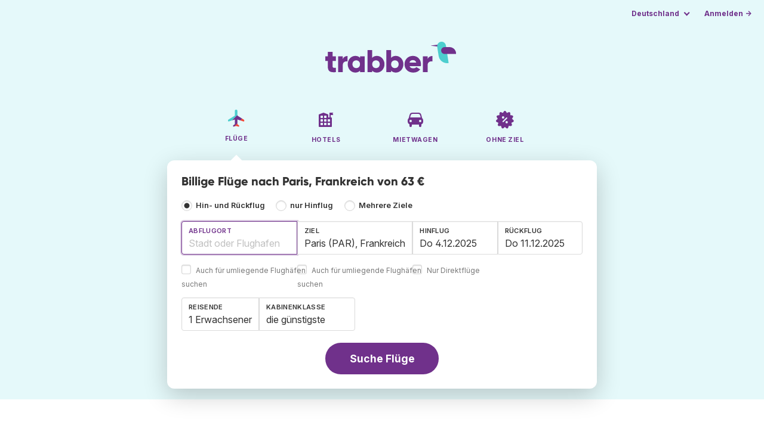

--- FILE ---
content_type: text/html;charset=utf-8
request_url: https://www.trabber.de/flug-nach-paris-par/
body_size: 12795
content:
<!DOCTYPE html>
<html lang="de" itemscope itemtype="https://schema.org/FAQPage">
<head>
<meta charset="utf-8">
<base href="https://www.trabber.de/">
<meta name="viewport" content="width=device-width,initial-scale=1">
<meta name="mobile-web-app-capable" content="yes">
<meta name="apple-mobile-web-app-capable" content="yes">
<meta name="apple-mobile-web-app-status-bar-style" content="black-translucent">
<meta name="apple-mobile-web-app-title" content="Trabber">
<meta name="robots" content="max-image-preview:large"><link rel="apple-touch-icon" sizes="180x180" href="/apple-touch-icon.png">
<link rel="icon" type="image/png" sizes="32x32" href="/favicon-32x32.png">
<link rel="icon" type="image/png" sizes="16x16" href="/favicon-16x16.png">
<link rel="manifest" href="/site.webmanifest">
<link rel="mask-icon" href="/safari-pinned-tab.svg" color="#70318b">
<meta name="msapplication-TileColor" content="#70318b">
<meta name="msapplication-config" content="/browserconfig.xml">
<meta name="theme-color" content="#70318b">
<link rel="preload" as="font" href="https://www.trabber.de/fonts/InterVariable.woff2" type="font/woff2" crossorigin="anonymous">
<link rel="preload" as="font" href="https://www.trabber.de/fonts/Gilroy-ExtraBold.woff2" type="font/woff2" crossorigin="anonymous">
<meta property="og:image" content="https://www.trabber.de/images/logos/social-share.png">
<meta property="og:image:width" content="1200">
<meta property="og:image:height" content="1200">
<script>
!function(){var e=!1;window.onerror=function(n,r,o,t,a){if(!e){var s={href:document.location.href,msg:n,url:r,line:o,col:t};null!=a&&(s.message=a.message,s.name=a.name,s.stack=a.stack);var i=new XMLHttpRequest;i.open("POST","/admin/javascript-report"),i.send(JSON.stringify(s)),e=!0}return!1}}();
</script>
<script>
function footerContact() {
    window.location.href="https://www.trabber.de/contact" + "?url=" + encodeURIComponent(window.location.href);
}
var trbq = trbq || [];
trbq.push(['globalInit']);

window.dataLayer = window.dataLayer || [];
function gtag(){dataLayer.push(arguments);}
</script>
<script async src="https://accounts.google.com/gsi/client"></script><title>Billige Flüge nach Paris, Frankreich von 63 € - Trabber</title>
<meta name="description" content="Finden Sie billige Flüge nach Paris und zu allen Zielen über die Suchmaschine Trabber">
<meta name="twitter:card" content="summary">
<meta name="twitter:site" content="@Trabber">
<meta name="twitter:title" content="Billige Flüge nach Paris, Frankreich von 63 € - Trabber">
<meta name="twitter:description" content="Finden Sie billige Flüge nach Paris und zu allen Zielen über die Suchmaschine Trabber">
<meta name="twitter:image" content="https://www.trabber.de/images/logos/tw-share.png">
<meta name="twitter:image:width" content="1024">
<meta name="twitter:image:height" content="512">
<script>
var resident_table = '<div class="field"><input class="is-checkradio is-small" type="checkbox" name="resident" id="resident" value="Y"  />' +
                     '<label class="checkbox is-size-7 has-text-grey" for="resident">Ermässigung für Ansässige</label></div';


function goHomeMulti() {
    window.location.href="https://www.trabber.de/multi-stops/";
}


function addPikadayTwoWay() {
    addPikadayCombo('from_date','to_date','.',1,1);
}

function addPikadayOneWay() {
    addPikaday('from_date','.',1,1);
}

trbq.push(function() {
    function customOnSelect(data, keyInputId) {
        onFlightSelect(data, keyInputId, false, "https://www.trabber.de/");
        checkAnyDestOnSelect(data);
    }
    addLocationAutocomplete("from_city_text", "from_city_container", "from_city", "https://www.trabber.de/ajax/location_autocomplete?ocf=true", {onSelect: customOnSelect});
    addLocationAutocomplete("to_city_text", "to_city_container", "to_city", "https://www.trabber.de/ajax/location_autocomplete", {onSelect: customOnSelect, showAny: 1, anyLine1: "Jedes Ziel", anyLine2: "Look for deals to any place"});
    addTravellersDropdownFlight('ages', 'passengers_text','n_adults','n_children','Erwachsener','Erwachsene','Kind','Kinder',9);

    document.getElementById("js_support").value = 'Y';



    onewaycheckbox();


    getComparisonOptions("https://www.trabber.de/");


    flightFormFocus();

});

</script>
<script type="application/ld+json">
{
"@context":"https://schema.org",
"@type":"WebSite",
"name":"Trabber",
"url": "https://www.trabber.de/"
}
</script>
<script type="application/ld+json">
{
"@context":"https://schema.org",
"@type":"Organization",
"name":"Trabber",
"url":"https://www.trabber.de/",

"logo":"https://www.trabber.de/images/logo-trabber.svg"
}
</script>
<script>
function showWanning() {
    document.getElementById("wanningmsg").innerHTML = "<b>Der Browser hat die Vergleichsfenster blockiert.</b><br>Suchen Sie in Ihrem Browser nach  Möglichkeiten, Pop-ups zuzulassen.<br>";
    document.getElementById("wanning").style.display = "block";
}
</script>
<script>
gtag('js', new Date());
function rP(i,n){var t,r=i.split("?")[0],e=[],l=-1!==i.indexOf("?")?i.split("?")[1]:"";if(""!==l){var s=l.indexOf("#");-1!==s&&(l=l.substring(0,s));for(var f=(e=l.split("&")).length-1;f>=0;f-=1)t=e[f].split("=")[0],n.indexOf(t)>=0&&e.splice(f,1);e.length&&(r=r+"?"+e.join("&"))}return r}
var ga4ecb = function (en) {

};

var ga4cfg = {

    send_page_view: false
};
var ga4up = {};
gtag('set','page_location',rP(document.location.href,['id','ead','ttclickid']));

ga4up['app'] = 'false';

ga4up['device_cat'] = 'laptop-16';
gtag('set','user_properties',ga4up);

gtag('config', 'G-GW957MK77F', ga4cfg);
gtag('event', 'page_view', {
    'event_callback': function() {
        ga4ecb('page_view');
    }
});

gtag('config', 'AW-1062050928');
</script>


<link rel="stylesheet" href="https://www.trabber.de/css/style.min.css?7a00516ce281656093e26d6a4fad4ecd.cache.css">
<meta name="keywords" content="Flugsuchmaschine suchen Fl&uuml;ge billig g&uuml;nstig Tickets Anbieter Kaufen Reisen edreams IATA low-cost lowcost">
<meta property="twitter:account_id" content="4503599629823226">
<meta name="facebook-domain-verification" content="p50hmsofx3vvw9043nuzbgcg58vzt5">
<link rel="canonical" href="https://www.trabber.de/flug-nach-paris-par/">
<link rel="alternate" hreflang="ca" href="https://www.trabber.cat/vols-a-paris-par/">
<link rel="alternate" hreflang="ca-es" href="https://www.trabber.cat/vols-a-paris-par/">
<link rel="alternate" hreflang="de" href="https://www.trabber.de/flug-nach-paris-par/">
<link rel="alternate" hreflang="de-at" href="https://www.trabber.at/flug-nach-paris-par/">
<link rel="alternate" hreflang="de-ch" href="https://www.trabber.ch/flug-nach-paris-par/">
<link rel="alternate" hreflang="de-de" href="https://www.trabber.de/flug-nach-paris-par/">
<link rel="alternate" hreflang="en" href="https://www.trabber.us/flights-to-paris-par/">
<link rel="alternate" hreflang="en-au" href="https://www.trabber.com.au/flights-to-paris-par/">
<link rel="alternate" hreflang="en-ca" href="https://www.trabber.ca/flights-to-paris-par/">
<link rel="alternate" hreflang="en-de" href="https://www.trabber.de/en/flights-to-paris-par/">
<link rel="alternate" hreflang="en-es" href="https://www.trabber.es/en/flights-to-paris-par/">
<link rel="alternate" hreflang="en-gb" href="https://www.trabber.co.uk/flights-to-paris-par/">
<link rel="alternate" hreflang="en-ie" href="https://www.trabber.ie/flights-to-paris-par/">
<link rel="alternate" hreflang="en-in" href="https://www.trabber.in/flights-to-paris-par/">
<link rel="alternate" hreflang="en-nz" href="https://www.trabber.co.nz/flights-to-paris-par/">
<link rel="alternate" hreflang="en-us" href="https://www.trabber.us/flights-to-paris-par/">
<link rel="alternate" hreflang="en-za" href="https://www.trabber.co.za/flights-to-paris-par/">
<link rel="alternate" hreflang="es" href="https://www.trabber.es/vuelos-a-paris-par/">
<link rel="alternate" hreflang="es-ar" href="https://www.trabber.com.ar/vuelos-a-paris-par/">
<link rel="alternate" hreflang="es-cl" href="https://www.trabber.cl/vuelos-a-paris-par/">
<link rel="alternate" hreflang="es-co" href="https://www.trabber.co/vuelos-a-paris-par/">
<link rel="alternate" hreflang="es-cr" href="https://www.trabber.co.cr/vuelos-a-paris-par/">
<link rel="alternate" hreflang="es-ec" href="https://www.trabber.ec/vuelos-a-paris-par/">
<link rel="alternate" hreflang="es-es" href="https://www.trabber.es/vuelos-a-paris-par/">
<link rel="alternate" hreflang="es-gt" href="https://www.trabber.gt/vuelos-a-paris-par/">
<link rel="alternate" hreflang="es-mx" href="https://www.trabber.mx/vuelos-a-paris-par/">
<link rel="alternate" hreflang="es-pa" href="https://www.trabber.com.pa/vuelos-a-paris-par/">
<link rel="alternate" hreflang="es-pe" href="https://www.trabber.pe/vuelos-a-paris-par/">
<link rel="alternate" hreflang="es-us" href="https://www.trabber.us/es/vuelos-a-paris-par/">
<link rel="alternate" hreflang="es-ve" href="https://www.trabber.com.ve/vuelos-a-paris-par/">
<link rel="alternate" hreflang="fr" href="https://www.trabber.fr/vol-pour-paris-par/">
<link rel="alternate" hreflang="fr-ca" href="https://www.trabber.ca/fr/vol-pour-paris-par/">
<link rel="alternate" hreflang="fr-ch" href="https://www.trabber.ch/fr/vol-pour-paris-par/">
<link rel="alternate" hreflang="fr-fr" href="https://www.trabber.fr/vol-pour-paris-par/">
<link rel="alternate" hreflang="it" href="https://www.trabber.it/voli-per-parigi-par/">
<link rel="alternate" hreflang="it-ch" href="https://www.trabber.ch/it/voli-per-parigi-par/">
<link rel="alternate" hreflang="it-it" href="https://www.trabber.it/voli-per-parigi-par/">
<link rel="alternate" hreflang="pt" href="https://www.trabber.com.br/passagem-para-paris-par/">
<link rel="alternate" hreflang="pt-br" href="https://www.trabber.com.br/passagem-para-paris-par/">
<link rel="alternate" hreflang="pt-pt" href="https://www.trabber.pt/passagem-para-paris-par/">

<link rel="prefetch" href="https://www.trabber.de/images/icons/dot-loader.svg">
<script async src="https://www.trabber.de/javascript/z/new-de.js?6192509bb77dc1786623e7feac0a203b.cache.js"></script>
<script async src="https://www.googletagmanager.com/gtag/js?id=AW-1062050928"></script>
</head>
<body class="home">

<!-- arya -->

<div class="background-image-container background-plane"></div>

<section class="masthead">

    <div class="bar">
        <div class="bar-left">
        </div>
        <div class="bar-right">
            <script>
    
    // if (('serviceWorker' in navigator) && ('PushManager' in window)) {
    if (('serviceWorker' in navigator)) {
        window.addEventListener('load', function() {
            navigator.serviceWorker.register('https://www.trabber.de/service-worker.js');
        });
    }

    if (('serviceWorker' in navigator) && ('PushManager' in window) && ('ready' in window.navigator.serviceWorker)) {
        window.navigator.serviceWorker.ready
            .then(function(reg) {
                if (!('pushManager' in reg)) {
                    return;
                }
                reg.pushManager.getSubscription()
                    .then(function(subscription) {
                        trbq.push(['getSubscriptions','https://www.trabber.de/',JSON.stringify(subscription)]);
                    });
            });
    }
</script>

<div id="alerts" class="bar-item" style="display:none;">
    <div class="dropdown">
        <div>
            <button class="button is-small is-text" aria-haspopup="false" onclick="location.href='https://www.trabber.de/alerts/'">
                <span>Alerts (<span id="alertsNum"></span>)</span>
            </button>
        </div>
    </div>
</div>

<div class="bar-item">
    <div class="dropdown dropdown-autoclose">
        <div class="dropdown-trigger">
            <button class="button is-small is-text" aria-haspopup="true" aria-controls="country-menu">
                <span>Deutschland</span>
            </button>
        </div>
        <div class="dropdown-menu is-multi-column" role="menu" id="country-menu">
            <div class="dropdown-content">
                <div class="language is-fullwidth">
                        <span>Trabber Deutschland angeboten in:

                <a href="https://www.trabber.de/en/flights-to-paris-par/">English</a> </span>
                </div>

                <a class="dropdown-item" href="https://www.trabber.com.ar/vuelos-a-paris-par/"><span class="flags flag-ar"> </span> Argentina</a><a class="dropdown-item" href="https://www.trabber.com.au/flights-to-paris-par/"><span class="flags flag-au"> </span> Australia</a><a class="dropdown-item" href="https://www.trabber.com.br/passagem-para-paris-par/"><span class="flags flag-br"> </span> Brasil</a><a class="dropdown-item" href="https://www.trabber.ca/flights-to-paris-par/"><span class="flags flag-ca"> </span> Canada (en)</a><a class="dropdown-item" href="https://www.trabber.ca/fr/vol-pour-paris-par/"><span class="flags flag-ca"> </span> Canada (fr)</a><a class="dropdown-item" href="https://www.trabber.cl/vuelos-a-paris-par/"><span class="flags flag-cl"> </span> Chile</a><a class="dropdown-item" href="https://www.trabber.co/vuelos-a-paris-par/"><span class="flags flag-co"> </span> Colombia</a><a class="dropdown-item" href="https://www.trabber.co.cr/vuelos-a-paris-par/"><span class="flags flag-cr"> </span> Costa Rica</a><a class="dropdown-item" href="https://www.trabber.de/flug-nach-paris-par/"><span class="flags flag-de"> </span> Deutschland (de)</a><a class="dropdown-item" href="https://www.trabber.de/en/flights-to-paris-par/"><span class="flags flag-de"> </span> Germany (en)</a><a class="dropdown-item" href="https://www.trabber.ec/vuelos-a-paris-par/"><span class="flags flag-ec"> </span> Ecuador</a><a class="dropdown-item" href="https://www.trabber.es/vuelos-a-paris-par/"><span class="flags flag-es"> </span> España (es)</a><a class="dropdown-item" href="https://www.trabber.cat/vols-a-paris-par/"><span class="flags flag-es"> </span> Espanya (ca)</a><a class="dropdown-item" href="https://www.trabber.es/en/flights-to-paris-par/"><span class="flags flag-es"> </span> Spain (en)</a><a class="dropdown-item" href="https://www.trabber.fr/vol-pour-paris-par/"><span class="flags flag-fr"> </span> France</a><a class="dropdown-item" href="https://www.trabber.gt/vuelos-a-paris-par/"><span class="flags flag-gt"> </span> Guatemala</a><a class="dropdown-item" href="https://www.trabber.in/flights-to-paris-par/"><span class="flags flag-in"> </span> India</a><a class="dropdown-item" href="https://www.trabber.ie/flights-to-paris-par/"><span class="flags flag-ie"> </span> Ireland</a><a class="dropdown-item" href="https://www.trabber.it/voli-per-parigi-par/"><span class="flags flag-it"> </span> Italia</a><a class="dropdown-item" href="https://www.trabber.mx/vuelos-a-paris-par/"><span class="flags flag-mx"> </span> México</a><a class="dropdown-item" href="https://www.trabber.co.nz/flights-to-paris-par/"><span class="flags flag-nz"> </span> New Zealand</a><a class="dropdown-item" href="https://www.trabber.at/flug-nach-paris-par/"><span class="flags flag-at"> </span> Österreich</a><a class="dropdown-item" href="https://www.trabber.com.pa/vuelos-a-paris-par/"><span class="flags flag-pa"> </span> Panamá</a><a class="dropdown-item" href="https://www.trabber.pe/vuelos-a-paris-par/"><span class="flags flag-pe"> </span> Perú</a><a class="dropdown-item" href="https://www.trabber.pt/passagem-para-paris-par/"><span class="flags flag-pt"> </span> Portugal</a><a class="dropdown-item" href="https://www.trabber.ch/flug-nach-paris-par/"><span class="flags flag-ch"> </span> Schweiz (de)</a><a class="dropdown-item" href="https://www.trabber.ch/fr/vol-pour-paris-par/"><span class="flags flag-ch"> </span> Suisse (fr)</a><a class="dropdown-item" href="https://www.trabber.ch/it/voli-per-parigi-par/"><span class="flags flag-ch"> </span> Svizzera (it)</a><a class="dropdown-item" href="https://www.trabber.co.za/flights-to-paris-par/"><span class="flags flag-za"> </span> South Africa</a><a class="dropdown-item" href="https://www.trabber.co.uk/flights-to-paris-par/"><span class="flags flag-uk"> </span> United Kingdom</a><a class="dropdown-item" href="https://www.trabber.us/flights-to-paris-par/"><span class="flags flag-us"> </span> United States (en)</a><a class="dropdown-item" href="https://www.trabber.us/es/vuelos-a-paris-par/"><span class="flags flag-us"> </span> Estados Unidos (es)</a><a class="dropdown-item" href="https://www.trabber.com.ve/vuelos-a-paris-par/"><span class="flags flag-ve"> </span> Venezuela</a></div>
        </div>
    </div>
</div>

<div class="bar-item">
    <a class="button is-small is-text has-text-primary login-link" href="https://www.trabber.de/login">Anmelden &rarr;</a> <div id="g_id_onload"
data-use_fedcm_for_prompt="true"
data-client_id="305488027803-cpmlh62ipriuh4n5qjfld6hoacci16j3.apps.googleusercontent.com"
data-login_uri="https://www.trabber.de/account/gsi-return"
data-auto_select="true"
data-prompt_parent_id="g_id_onload"
style="position: fixed; top: 35px; right: 10px; z-index: 1001;">
</div>
</div>

</div>
    </div>

    <div class="container is-fluid">
        <div class="columns is-centered">
            <div class="column is-full">

                <div class="has-text-centered">
<div class="logo">
                        <a href="https://www.trabber.de/"><img src="https://www.trabber.de/images/logo-trabber.svg" width="220" height="52" alt="Trabber Deutschland"></a>
                    </div>
<div class="tabs is-main-nav is-centered">
                        <ul id="main-nav"><li class="is-active"><a  href="https://www.trabber.de/"><img class="marginb-on" width="32" height="32" src="https://www.trabber.de/images/icons/flights.svg" alt="Flüge"> <strong class="no-text">Flüge</strong></a></li> <li><a  href="https://www.trabber.de/hotels/"><img class="marginb-on" width="32" height="32" src="https://www.trabber.de/images/icons/hotels-off.svg" alt="Hotels"> <strong class="no-text">Hotels</strong></a></li> <li><a  href="https://www.trabber.de/mietwagen/"><img class="marginb-on" width="32" height="32" src="https://www.trabber.de/images/icons/cars-off.svg" alt="Mietwagen"> <strong class="no-text">Mietwagen</strong></a></li> <li><a  href="https://www.trabber.de/angebote/"><img class="marginb-on" width="32" height="32" src="https://www.trabber.de/images/icons/offers-off.svg" alt="Ohne Ziel"> <strong class="no-text">Ohne Ziel</strong></a></li> </ul></div>
                </div>

                <div class="box is-paddingless has-large-border-radius">


                    <h1 class="px-5 pt-5 title is-size-5">
    Billige Flüge nach Paris, Frankreich von 63 €</h1>

<form id="search-form" class="px-5 pt-4 pb-5 form-flights" action="https://www.trabber.de/search-start" method="post" onsubmit="return typeof validateForm !== 'function' || validateForm(1);" onclick="trbq.push(['searchformclick']);" onmouseup="trbq.push(['searchformclick']);">
    <fieldset>

        <input id="searchId" name="searchId" type="hidden" value="">
        <input id="js_support" name="js_support" type="hidden" value="N">

        <div class="field trip-type mb-4">
            <div class="control has-text-weight-semibold">

                <input class="is-checkradio is-small" value="0" id="flight_type_two_ways" name="is_one_way" type="radio" onclick="trbq.push(['onewaycheckbox']);" checked> <label for="flight_type_two_ways">Hin- und Rückflug</label>

                <input class="is-checkradio is-small" value="1" id="flight_type_one_ways" name="is_one_way" type="radio" onclick="trbq.push(['onewaycheckbox']);" > <label for="flight_type_one_ways">nur Hinflug</label>

                <input class="is-checkradio is-small" value="2" id="flight_type_multi" name="is_one_way" type="radio" onclick="goHomeMulti()"> <label for="flight_type_multi">Mehrere Ziele</label>
                </div>
        </div>

<div class="fancy-fields is-grouped">
                    <div class="field">
                        <label id="from_city_label" class="label" for="from_city_text">Abflugort</label>
                        <div class="control mb-3">
                            <input class="input" id="from_city_text" name="from_city_text" type="text" value="" title="" autocomplete="off" placeholder="Stadt oder Flughafen">
                            <div id="from_city_container"></div>
                        </div>
                        <span class="">
                            <input class="is-checkradio is-small" type="checkbox" name="nearby_airport_orig" id="nearby_airport_orig" tabindex="-1" value="Y" >
                            <label class="checkbox is-size-7 has-text-grey" for="nearby_airport_orig">Auch f&uuml;r umliegende Flugh&auml;fen suchen</label>
                        </span>
                        <input id="from_city" name="from_city" type="hidden" value="">
                        <input id="from_city_country" name="from_city_country" type="hidden" value="">
                        <input id="from_city_resident" name="from_city_resident" type="hidden" value="0">
                    </div>
                    <div class="field">
                        <label id="to_city_label" class="label" for="to_city_text">Ziel</label>
                        <div class="control mb-3">
                            <input class="input" id="to_city_text" name="to_city_text" type="text" value="Paris (PAR), Frankreich - alle Flughäfen" title="Paris (PAR), Frankreich - alle Flughäfen" autocomplete="off" placeholder="Stadt oder Flughafen">
                            <div id="to_city_container"></div>
                        </div>
                        <span class="">
                            <input class="is-checkradio is-small" type="checkbox" name="nearby_airport_dest" id="nearby_airport_dest" tabindex="-1" value="Y" >
                            <label for="nearby_airport_dest" class="checkbox is-size-7 has-text-grey">Auch f&uuml;r umliegende Flugh&auml;fen suchen</label>
                        </span>
                        <input id="to_city" name="to_city" type="hidden" value="PAR">
                        <input id="to_city_country" name="to_city_country" type="hidden" value="fr">
                        <input id="to_city_resident" name="to_city_resident" type="hidden" value="0">

                        </div>

<div>
                        <div class="fancy-fields is-grouped">
                            <div class="field mb-0 has-width-short">
                                <label class="label" for="from_date" id="from_date_label">Hinflug</label>
                                <div class="control mb-3">
                                    <input class="input squareleft" type="text" autocomplete="off" name="from_date" id="from_date" maxlength="14" size="14" value="04.12.2025">
                                </div>
                            </div>
                            <div class="field has-width-short">
                                <label class="label" for="to_date" id="to_date_label">R&uuml;ckflug</label>
                                <div class="control mb-3">
                                    <input class="input" type="text" autocomplete="off" name="to_date" id="to_date" maxlength="14" size="14" value="11.12.2025">
                                </div>
                                </div>
                        </div>
                        <div class="field ml-0 mb-2">
                            <div class="control">
                                <input class="is-checkradio is-small" type="checkbox" name="direct_flight" id="direct_flight" value="Y" >
                                <label class="checkbox is-size-7 has-text-grey" for="direct_flight">Nur Direktflüge</label>
                            </div>
                        </div>
                    </div>
                </div>

<div class="fancy-fields is-grouped-multiline">
                    <div class="fancy-fields is-grouped">

                        <div class="field">
                            <div class="dropdown passengers dropdown-autoclose">
                                <label class="dropdown-trigger label" for="passengers_text">Reisende</label>
                                <div class="dropdown-trigger control">
                                    <button type="button" class="input without-shadow without-arrow" id="passengers_text" name="passengers_text"></button>
                                </div>
                                <div class="dropdown-menu dropdown-travellers" role="menu">
                                    <div class="dropdown-content px-4 py-4">
                                        <a class="delete dropdown-trigger" style="position:absolute; right:9px;" title="schliessen"></a>
                                        <p>
                                        <span class="amount"><button type="button" id="n_adults_less">⊖</button>
<input id="n_adults" name="n_adults" type="text" tabindex="-1" value="1" readonly>
                                            <button type="button" id="n_adults_more">⊕</button></span>
                                            <label for="n_adults"><strong><span id="n_adults_lbl">Erwachsene</span></strong></label>
                                        </p>
                                        <p>
                                        <span class="amount"><button type="button" id="n_children_less">⊖</button>
                                            <input id="n_children" name="n_children" type="text" tabindex="-1" value="0" readonly>
                                            <button type="button" id="n_children_more">⊕</button></span>
                                            <label for="n_children"><strong><span id="n_children_lbl">Kinder</span> <small>(0-17)</small></strong></label>
                                        </p>
                                        <p>
                                        <div class="children" id="ages" style="display:none;">
    <div class="is-vcentered" id="ages_1" style="display:none;">
        <div class="is-7" style="flex:auto;align-self:center;">
            <strong>Alter Kind&nbsp;1</strong>
        </div>
        <div class="mb-1">
            <div class="select is-small">
                <select name="ages_1">
                    <option value="0">0</option>
                        <option value="1">1</option>
                        <option value="2">2</option>
                        <option value="3">3</option>
                        <option value="4">4</option>
                        <option value="5">5</option>
                        <option value="6">6</option>
                        <option value="7">7</option>
                        <option value="8">8</option>
                        <option value="9">9</option>
                        <option value="10">10</option>
                        <option value="11">11</option>
                        <option value="12">12</option>
                        <option value="13">13</option>
                        <option value="14">14</option>
                        <option value="15">15</option>
                        <option value="16">16</option>
                        <option value="17">17</option>
                        </select>
            </div>
        </div>
    </div>
    <div class="is-vcentered" id="ages_2" style="display:none;">
        <div class="is-7" style="flex:auto;align-self:center;">
            <strong>Alter Kind&nbsp;2</strong>
        </div>
        <div class="mb-1">
            <div class="select is-small">
                <select name="ages_2">
                    <option value="0">0</option>
                        <option value="1">1</option>
                        <option value="2">2</option>
                        <option value="3">3</option>
                        <option value="4">4</option>
                        <option value="5">5</option>
                        <option value="6">6</option>
                        <option value="7">7</option>
                        <option value="8">8</option>
                        <option value="9">9</option>
                        <option value="10">10</option>
                        <option value="11">11</option>
                        <option value="12">12</option>
                        <option value="13">13</option>
                        <option value="14">14</option>
                        <option value="15">15</option>
                        <option value="16">16</option>
                        <option value="17">17</option>
                        </select>
            </div>
        </div>
    </div>
    <div class="is-vcentered" id="ages_3" style="display:none;">
        <div class="is-7" style="flex:auto;align-self:center;">
            <strong>Alter Kind&nbsp;3</strong>
        </div>
        <div class="mb-1">
            <div class="select is-small">
                <select name="ages_3">
                    <option value="0">0</option>
                        <option value="1">1</option>
                        <option value="2">2</option>
                        <option value="3">3</option>
                        <option value="4">4</option>
                        <option value="5">5</option>
                        <option value="6">6</option>
                        <option value="7">7</option>
                        <option value="8">8</option>
                        <option value="9">9</option>
                        <option value="10">10</option>
                        <option value="11">11</option>
                        <option value="12">12</option>
                        <option value="13">13</option>
                        <option value="14">14</option>
                        <option value="15">15</option>
                        <option value="16">16</option>
                        <option value="17">17</option>
                        </select>
            </div>
        </div>
    </div>
    <div class="is-vcentered" id="ages_4" style="display:none;">
        <div class="is-7" style="flex:auto;align-self:center;">
            <strong>Alter Kind&nbsp;4</strong>
        </div>
        <div class="mb-1">
            <div class="select is-small">
                <select name="ages_4">
                    <option value="0">0</option>
                        <option value="1">1</option>
                        <option value="2">2</option>
                        <option value="3">3</option>
                        <option value="4">4</option>
                        <option value="5">5</option>
                        <option value="6">6</option>
                        <option value="7">7</option>
                        <option value="8">8</option>
                        <option value="9">9</option>
                        <option value="10">10</option>
                        <option value="11">11</option>
                        <option value="12">12</option>
                        <option value="13">13</option>
                        <option value="14">14</option>
                        <option value="15">15</option>
                        <option value="16">16</option>
                        <option value="17">17</option>
                        </select>
            </div>
        </div>
    </div>
    <div class="is-vcentered" id="ages_5" style="display:none;">
        <div class="is-7" style="flex:auto;align-self:center;">
            <strong>Alter Kind&nbsp;5</strong>
        </div>
        <div class="mb-1">
            <div class="select is-small">
                <select name="ages_5">
                    <option value="0">0</option>
                        <option value="1">1</option>
                        <option value="2">2</option>
                        <option value="3">3</option>
                        <option value="4">4</option>
                        <option value="5">5</option>
                        <option value="6">6</option>
                        <option value="7">7</option>
                        <option value="8">8</option>
                        <option value="9">9</option>
                        <option value="10">10</option>
                        <option value="11">11</option>
                        <option value="12">12</option>
                        <option value="13">13</option>
                        <option value="14">14</option>
                        <option value="15">15</option>
                        <option value="16">16</option>
                        <option value="17">17</option>
                        </select>
            </div>
        </div>
    </div>
    <div class="is-vcentered" id="ages_6" style="display:none;">
        <div class="is-7" style="flex:auto;align-self:center;">
            <strong>Alter Kind&nbsp;6</strong>
        </div>
        <div class="mb-1">
            <div class="select is-small">
                <select name="ages_6">
                    <option value="0">0</option>
                        <option value="1">1</option>
                        <option value="2">2</option>
                        <option value="3">3</option>
                        <option value="4">4</option>
                        <option value="5">5</option>
                        <option value="6">6</option>
                        <option value="7">7</option>
                        <option value="8">8</option>
                        <option value="9">9</option>
                        <option value="10">10</option>
                        <option value="11">11</option>
                        <option value="12">12</option>
                        <option value="13">13</option>
                        <option value="14">14</option>
                        <option value="15">15</option>
                        <option value="16">16</option>
                        <option value="17">17</option>
                        </select>
            </div>
        </div>
    </div>
    <div class="is-vcentered" id="ages_7" style="display:none;">
        <div class="is-7" style="flex:auto;align-self:center;">
            <strong>Alter Kind&nbsp;7</strong>
        </div>
        <div class="mb-1">
            <div class="select is-small">
                <select name="ages_7">
                    <option value="0">0</option>
                        <option value="1">1</option>
                        <option value="2">2</option>
                        <option value="3">3</option>
                        <option value="4">4</option>
                        <option value="5">5</option>
                        <option value="6">6</option>
                        <option value="7">7</option>
                        <option value="8">8</option>
                        <option value="9">9</option>
                        <option value="10">10</option>
                        <option value="11">11</option>
                        <option value="12">12</option>
                        <option value="13">13</option>
                        <option value="14">14</option>
                        <option value="15">15</option>
                        <option value="16">16</option>
                        <option value="17">17</option>
                        </select>
            </div>
        </div>
    </div>
    <div class="is-vcentered" id="ages_8" style="display:none;">
        <div class="is-7" style="flex:auto;align-self:center;">
            <strong>Alter Kind&nbsp;8</strong>
        </div>
        <div class="mb-1">
            <div class="select is-small">
                <select name="ages_8">
                    <option value="0">0</option>
                        <option value="1">1</option>
                        <option value="2">2</option>
                        <option value="3">3</option>
                        <option value="4">4</option>
                        <option value="5">5</option>
                        <option value="6">6</option>
                        <option value="7">7</option>
                        <option value="8">8</option>
                        <option value="9">9</option>
                        <option value="10">10</option>
                        <option value="11">11</option>
                        <option value="12">12</option>
                        <option value="13">13</option>
                        <option value="14">14</option>
                        <option value="15">15</option>
                        <option value="16">16</option>
                        <option value="17">17</option>
                        </select>
            </div>
        </div>
    </div>
    <div class="is-vcentered" id="ages_9" style="display:none;">
        <div class="is-7" style="flex:auto;align-self:center;">
            <strong>Alter Kind&nbsp;9</strong>
        </div>
        <div class="mb-1">
            <div class="select is-small">
                <select name="ages_9">
                    <option value="0">0</option>
                        <option value="1">1</option>
                        <option value="2">2</option>
                        <option value="3">3</option>
                        <option value="4">4</option>
                        <option value="5">5</option>
                        <option value="6">6</option>
                        <option value="7">7</option>
                        <option value="8">8</option>
                        <option value="9">9</option>
                        <option value="10">10</option>
                        <option value="11">11</option>
                        <option value="12">12</option>
                        <option value="13">13</option>
                        <option value="14">14</option>
                        <option value="15">15</option>
                        <option value="16">16</option>
                        <option value="17">17</option>
                        </select>
            </div>
        </div>
    </div>
    </div>
</div>
                                </div>
                            </div>
                        </div>
                        <div class="field">
                            <label class="label" for="flight_class">Kabinenklasse</label>
                            <div class="control">
                                <select class="input force-border squareleft" id="flight_class" name="flight_class" onchange="trbq.push(['getComparisonOptions','https://www.trabber.de/'])"><option value="E" selected="selected">die günstigste</option><option value="P">Premium Economy</option><option value="B">Business</option><option value="F">First</option></select>
                                </div>
                        </div>
                    </div>

                    <div id="resident_block" class="mb-2"> </div>

                </div>
<div class="has-text-centered">
                <button id="submit_button" class="button is-primary is-large is-rounded has-text-weight-bold" type="submit" name="B1">Suche Fl&uuml;ge</button>
            </div>

<div id="compareTR" style="display:none;" class="mt-2">
            <span class="is-size-7"><strong>Vergleichen mit</strong> <span class="has-text-grey">(neues Fenster)</span></span>
            <div class="field" id="compares">
            </div>
        </div>
        </fieldset>
</form><div id="wanning" style="display:none">
    <div style="position:absolute; left:0; top:0; width:100%; height:100%; z-index:1000; background-color: grey; opacity: 0.5; text-align:left;"></div>
    <div style="position:absolute; top:10px; left:10px; z-index:1100;width:400px;background-color:#ffffe1; margin-top: 10px; margin-left:10px; padding:15px; text-align: left;border: 1px solid black; color:black;">
        <span id="wanningmsg"></span>
        <input type="button" id="continue" name="continue" value="Mit der Suche fortfahren." onclick="trbq.push(['continueSearch', '%d.%m.%Y'])" style="margin-top:10px;">
    </div>
</div>

</div>


            </div>
        </div>

    </div>
</section>



<section class="section">
        <div class="container is-narrow">

            <nav class="breadcrumb has-arrow-separator" aria-label="breadcrumbs" itemscope itemtype="https://schema.org/BreadcrumbList"><ul><li itemprop="itemListElement" itemscope itemtype="https://schema.org/ListItem"><a href="https://www.trabber.de/" itemprop="item"><span itemprop="name">Flüge</span></a><meta itemprop="position" content="1"></li><li itemprop="itemListElement" itemscope itemtype="https://schema.org/ListItem"><a href="https://www.trabber.de/flug-nach-frankreich-fr/" itemprop="item"><span itemprop="name">Flüge nach Frankreich</span></a><meta itemprop="position" content="2"></li><li class="is-active" itemprop="itemListElement" itemscope itemtype="https://schema.org/ListItem"><a href="https://www.trabber.de/flug-nach-paris-par/" itemprop="item" aria-current="page"><span itemprop="name">Flüge nach Paris</span></a><meta itemprop="position" content="3"></li></ul></nav><div class="columns mb-3">

                <div class="column is-9 mb-6">

                    <h2 class="is-size-2 mb-2">Vergleichen Sie Flüge nach Paris und buchen Sie dort, wo Sie möchten</h2>
                    <p class="is-size-5 mb-6">Finden Sie Flüge Paris in Trabber.  Wir suchen in einer Vielzahl von Webs von low cost sowie herkömmlichen Airlines, um den billigsten Flug nach  Paris oder zu jedwedem anderen Ziel zu finden.</p>
                    <h2 class="is-size-4 mb-4 mt-6">Information about flights to Paris</h2>
<div class="is-flex is-flex-direction-row is-flex-wrap-wrap is-size-5 is-align-content-stretch" style="white-space:nowrap;">
<div class="is-flex is-flex-direction-column mr-3 is-size-6 is-flex-grow-1 info-widget">
<span class="has-text-weight-bold">Aktueller Mindestpreis</span>
<span>63 €</span>
</div>
<div class="is-flex is-flex-direction-column mr-3 is-size-6 is-flex-grow-1 info-widget">
<span class="has-text-weight-bold">Durchschnittspreis</span>
<span>244 €</span>
</div>
<div class="is-flex is-flex-direction-column mr-3 is-size-6 is-flex-grow-1 info-widget">
<span class="has-text-weight-bold">Popular airline</span>
<span><a href="https://www.trabber.de/fluglinien/ryanair-fr/">Ryanair</a></span>
</div>
<div class="is-flex is-flex-direction-column mr-3 is-size-6 is-flex-grow-1 info-widget">
<span class="has-text-weight-bold">Cheap month</span>
<span>November</span>
</div>
<div class="is-flex is-flex-direction-column mr-3 is-size-6 is-flex-grow-1 info-widget">
<span class="has-text-weight-bold">High season</span>
<span>Juli</span>
</div>
<div class="is-flex is-flex-direction-column mr-3 is-size-6 is-flex-grow-1 info-widget">
<span class="has-text-weight-bold">Best getaway</span>
<span><strong>Hinflug</strong>: Freitag, <strong>Rückflug</strong>: Montag</span>
</div>
<div class="is-flex is-flex-direction-column mr-3 is-size-6 is-flex-grow-1 info-widget">
<span class="has-text-weight-bold">Best time to buy</span>
<span>40&nbsp;days in advance</span>
</div>
</div>
<script type="application/ld+json">
{
"@context":"https://schema.org/",
"@type":"Product",
"name":"Billige Flüge nach Paris, Frankreich von 63 € - Trabber",
"offers":{
  "@type":"AggregateOffer",
  "lowPrice":"63",
  "priceCurrency":"EUR"
}
}
</script>
<h2 class="is-size-4 mb-4 mt-6">Letzte Angebote nach Paris</h2>

                    <div class="table-scroll-container">
                        <table class="standard-table table mb-3">
                            <thead>
                            <tr>
                                <th>Abflugort - Ziel</th>
                                <th>Fluglinien</th>
                                <th>Datum</th>
                                <th>Preis</th>
                            </tr>
                            </thead>
                            <tbody>
                            <tr onclick="window.open('https://web.trabber.de/link-offerow?id=0-STRPARSTRCDG20260113&amp;company=Vueling&amp;pax=100','_blank');" style="cursor:pointer;">
                                <td>Stuttgart (STR)<br>Paris (CDG)</td>
                                <td>Vueling</td>
                                <td>13 Januar</td>
                                <td>
                                    <a class="offer-link is-size-3" onclick="return false;" href="https://web.trabber.de/link-offerow?id=0-STRPARSTRCDG20260113&amp;company=Vueling&amp;pax=100" target="_blank" rel="noopener nofollow">63 €</a><br>
                                    <p class="offer-age is-size-7">Vor 5 Stunden</p>
                                </td>
                            </tr>
                            <tr onclick="window.open('https://web.trabber.de/link-offerow?id=0-NUEPARNUEORY20260120&amp;company=Vueling&amp;pax=100','_blank');" style="cursor:pointer;">
                                <td>Nürnberg (NUE)<br>Paris (ORY)</td>
                                <td>Vueling</td>
                                <td>20 Januar</td>
                                <td>
                                    <a class="offer-link is-size-3" onclick="return false;" href="https://web.trabber.de/link-offerow?id=0-NUEPARNUEORY20260120&amp;company=Vueling&amp;pax=100" target="_blank" rel="noopener nofollow">66 €</a><br>
                                    <p class="offer-age is-size-7">Vor 4 Stunden</p>
                                </td>
                            </tr>
                            <tr onclick="window.open('https://web.trabber.de/link-offerow?id=0-BERPARBERCDG20251201&amp;company=Condor&amp;pax=100','_blank');" style="cursor:pointer;">
                                <td>Berlin (BER)<br>Paris (CDG)</td>
                                <td>Condor</td>
                                <td>1 Dezember</td>
                                <td>
                                    <a class="offer-link is-size-3" onclick="return false;" href="https://web.trabber.de/link-offerow?id=0-BERPARBERCDG20251201&amp;company=Condor&amp;pax=100" target="_blank" rel="noopener nofollow">69 €</a><br>
                                    <p class="offer-age is-size-7">Vor 5 Tage</p>
                                </td>
                            </tr>
                            <tr onclick="window.open('https://web.trabber.de/link-offerow?id=0-HAMPARHAMCDG20251201&amp;company=Condor&amp;pax=100','_blank');" style="cursor:pointer;">
                                <td>Hamburg (HAM)<br>Paris (CDG)</td>
                                <td>Condor</td>
                                <td>1 Dezember</td>
                                <td>
                                    <a class="offer-link is-size-3" onclick="return false;" href="https://web.trabber.de/link-offerow?id=0-HAMPARHAMCDG20251201&amp;company=Condor&amp;pax=100" target="_blank" rel="noopener nofollow">72 €</a><br>
                                    <p class="offer-age is-size-7">Vor 5 Tage</p>
                                </td>
                            </tr>
                            <tr onclick="window.open('https://web.trabber.de/link-offerow?id=0-MUCPARMUCCDG20260113&amp;company=Vueling&amp;pax=100','_blank');" style="cursor:pointer;">
                                <td>München (MUC)<br>Paris (CDG)</td>
                                <td>Vueling</td>
                                <td>13 Januar</td>
                                <td>
                                    <a class="offer-link is-size-3" onclick="return false;" href="https://web.trabber.de/link-offerow?id=0-MUCPARMUCCDG20260113&amp;company=Vueling&amp;pax=100" target="_blank" rel="noopener nofollow">73 €</a><br>
                                    <p class="offer-age is-size-7">Vor 6 Stunden</p>
                                </td>
                            </tr>
                            </tbody>
                        </table>
                    </div>


                    <h2 class="is-size-4 mb-4 mt-6">Letzte Angebote nach Paris round trip</h2>


                    <div class="table-scroll-container">
                        <table class="standard-table table mb-3">
                            <thead>
                            <tr>
                                <th>Abflugort - Ziel</th>
                                <th>Fluglinien</th>
                                <th>Hinflug - Rückflug</th>
                                <th>Preis</th>
                            </tr>
                            </thead>
                            <tbody>
                            <tr onclick="window.open('https://web.trabber.de/link-offer?id=0-MUCPARMUCCDG2026011320260120&amp;company=Vueling&amp;pax=100','_blank');" style="cursor:pointer;">
                                <td>München (MUC)<br>Paris (CDG)</td>
                                <td>Vueling</td>
                                <td>13 Januar<br>20 Januar</td>
                                <td>
                                    <a class="offer-link is-size-3" onclick="return false;" href="https://web.trabber.de/link-offer?id=0-MUCPARMUCCDG2026011320260120&amp;company=Vueling&amp;pax=100" target="_blank" rel="noopener nofollow">145 €</a><br>
                                    <p class="offer-age is-size-7">Vor 6 Stunden</p>
                                </td>
                            </tr>
                            <tr onclick="window.open('https://web.trabber.de/link-offer?id=0-BERPARBERCDG2025112820251201&amp;company=TripDE&amp;pax=100','_blank');" style="cursor:pointer;">
                                <td>Berlin (BER)<br>Paris (CDG)</td>
                                <td>Condor<br>EasyJet</td>
                                <td>28 November<br>1 Dezember</td>
                                <td>
                                    <a class="offer-link is-size-3" onclick="return false;" href="https://web.trabber.de/link-offer?id=0-BERPARBERCDG2025112820251201&amp;company=TripDE&amp;pax=100" target="_blank" rel="noopener nofollow">139 €</a><br>
                                    <p class="offer-age is-size-7">Vor 26 Stunden</p>
                                </td>
                            </tr>
                            <tr onclick="window.open('https://web.trabber.de/link-offer?id=0-BERPARBERCDG2025112820251201&amp;company=TripDE&amp;pax=100','_blank');" style="cursor:pointer;">
                                <td>Berlin (BER)<br>Paris (CDG)</td>
                                <td>EasyJet</td>
                                <td>28 November<br>1 Dezember</td>
                                <td>
                                    <a class="offer-link is-size-3" onclick="return false;" href="https://web.trabber.de/link-offer?id=0-BERPARBERCDG2025112820251201&amp;company=TripDE&amp;pax=100" target="_blank" rel="noopener nofollow">149 €</a><br>
                                    <p class="offer-age is-size-7">Vor 26 Stunden</p>
                                </td>
                            </tr>
                            <tr onclick="window.open('https://web.trabber.de/link-offer?id=0-BERPARBERCDG2025112820251201&amp;company=TripDE&amp;pax=100','_blank');" style="cursor:pointer;">
                                <td>Berlin (BER)<br>Paris (CDG)</td>
                                <td>Condor<br>EasyJet</td>
                                <td>28 November<br>1 Dezember</td>
                                <td>
                                    <a class="offer-link is-size-3" onclick="return false;" href="https://web.trabber.de/link-offer?id=0-BERPARBERCDG2025112820251201&amp;company=TripDE&amp;pax=100" target="_blank" rel="noopener nofollow">149 €</a><br>
                                    <p class="offer-age is-size-7">Vor 26 Stunden</p>
                                </td>
                            </tr>
                            <tr onclick="window.open('https://web.trabber.de/link-offer?id=0-BERPARBERCDG2025112820251201&amp;company=MyTripDE&amp;pax=100','_blank');" style="cursor:pointer;">
                                <td>Berlin (BER)<br>Paris (CDG)</td>
                                <td>Condor<br>Transavia</td>
                                <td>28 November<br>1 Dezember</td>
                                <td>
                                    <a class="offer-link is-size-3" onclick="return false;" href="https://web.trabber.de/link-offer?id=0-BERPARBERCDG2025112820251201&amp;company=MyTripDE&amp;pax=100" target="_blank" rel="noopener nofollow">151 €</a><br>
                                    <p class="offer-age is-size-7">Vor 26 Stunden</p>
                                </td>
                            </tr>
                            </tbody>
                        </table>
                    </div>

                    <h2 class="is-size-4 mb-4 mt-6" id="ranking">Raking der preisgünstigsten Fluggesellschaften in Paris</h2>

                    <table class="standard-table table is-scrollable mb-3">
                        <thead>
                        <tr>
                            <th>Code</th>
                            <th>Fluggesellschaft</th>
                            <th style="text-align:right">% Suchen</th>
                            <th style="text-align:right">% die preisgünstigsten</th>
                        </tr>
                        </thead>
                        <tbody>

                        <tr>
                            <td>FR</td>
                            <td><a href="https://www.trabber.de/fluglinien/ryanair-fr/">Ryanair</a></td>
                            <td style="text-align:right">47.6</td>
                            <td style="text-align:right">62.4</td>
                        </tr>
                        <tr>
                            <td>OG</td>
                            <td><a href="https://www.trabber.de/fluglinien/play-og/">PLAY</a></td>
                            <td style="text-align:right">1.1</td>
                            <td style="text-align:right">41.9</td>
                        </tr>
                        <tr>
                            <td>TX</td>
                            <td><a href="https://www.trabber.de/fluglinien/air-caraibes-tx/">Air Caraibes</a></td>
                            <td style="text-align:right">3.2</td>
                            <td style="text-align:right">40.3</td>
                        </tr>
                        <tr>
                            <td>BF</td>
                            <td><a href="https://www.trabber.de/fluglinien/french-bee-bf/">French Bee</a></td>
                            <td style="text-align:right">3.2</td>
                            <td style="text-align:right">38.8</td>
                        </tr>
                        <tr>
                            <td>V7</td>
                            <td><a href="https://www.trabber.de/fluglinien/volotea-v7/">Volotea</a></td>
                            <td style="text-align:right">1.6</td>
                            <td style="text-align:right">29.1</td>
                        </tr>
                        <tr>
                            <td>SS</td>
                            <td><a href="https://www.trabber.de/fluglinien/corsair-ss/">Corsair</a></td>
                            <td style="text-align:right">4.3</td>
                            <td style="text-align:right">26.1</td>
                        </tr>
                        <tr>
                            <td>SV</td>
                            <td><a href="https://www.trabber.de/fluglinien/saudia-sv/">Saudia</a></td>
                            <td style="text-align:right">3.3</td>
                            <td style="text-align:right">23.2</td>
                        </tr>
                        <tr>
                            <td>W4</td>
                            <td><a href="https://www.trabber.de/fluglinien/wizz-air-malta-w4/">Wizz Air Malta</a></td>
                            <td style="text-align:right">11.8</td>
                            <td style="text-align:right">22.3</td>
                        </tr>
                        <tr>
                            <td>AD</td>
                            <td><a href="https://www.trabber.de/fluglinien/azul-ad/">Azul</a></td>
                            <td style="text-align:right">2.5</td>
                            <td style="text-align:right">22.1</td>
                        </tr>
                        <tr>
                            <td>LA</td>
                            <td><a href="https://www.trabber.de/fluglinien/latam-la/">LATAM</a></td>
                            <td style="text-align:right">7.1</td>
                            <td style="text-align:right">19.6</td>
                        </tr>
                        </tbody>
                    </table>

                    <a href="https://www.trabber.de/fluglinien/">Allgemeines Rankung und Erklärungen</a>

                    <h2 class="is-size-4 mb-5 mt-6" id="faq">Häufig gestellte Fragen zu Flügen nach  Paris</h2>

                    <div itemscope itemprop="mainEntity" itemtype="https://schema.org/Question"><h3 itemprop="name" class="is-size-5 mb-3 mt-5">In which month can you find the lowest prices to Paris?</h3><div itemscope itemprop="acceptedAnswer" itemtype="https://schema.org/Answer"><div itemprop="text" class="is-size-6 mb-4 mt-3 content">The best (cheapest) month to travel to Paris is November.<br><svg xmlns="http://www.w3.org/2000/svg" viewBox="0 0 440.0 180.0" class="bar-graph"><line x1="10.0" y1="140.0" x2="390.0" y2="140.0" stroke="#70318BEE" /><text x="405.0" y="142.5" font-size="10.0px" font-weight="bold" text-anchor="start" fill="#333" font-family="Inter">100 €</text><line x1="10.0" y1="96.66667" x2="390.0" y2="96.66667" stroke="#70318BAA" /><text x="405.0" y="99.16667" font-size="10.0px" font-weight="bold" text-anchor="start" fill="#333" font-family="Inter">200 €</text><line x1="10.0" y1="53.333336" x2="390.0" y2="53.333336" stroke="#70318BAA" /><text x="405.0" y="55.833336" font-size="10.0px" font-weight="bold" text-anchor="start" fill="#333" font-family="Inter">300 €</text><line x1="10.0" y1="10.0" x2="390.0" y2="10.0" stroke="#70318BAA" /><text x="405.0" y="12.5" font-size="10.0px" font-weight="bold" text-anchor="start" fill="#333" font-family="Inter">400 €</text><rect x="17.916666" y="67.085846" width="15.833333" height="72.914154" rx="4" ry="4" fill="#70318B" class="bar-graph-bar"><title>268 €</title></rect><text x="25.833332" y="160.0" font-size="10.0px" font-weight="bold" text-anchor="middle" fill="#333" font-family="Inter">Jan</text><rect x="49.583332" y="96.14425" width="15.833333" height="43.85575" rx="4" ry="4" fill="#70318B" class="bar-graph-bar"><title>201 €</title></rect><text x="57.5" y="160.0" font-size="10.0px" font-weight="bold" text-anchor="middle" fill="#333" font-family="Inter">Feb</text><rect x="81.25" y="88.93114" width="15.833333" height="51.068863" rx="4" ry="4" fill="#70318B" class="bar-graph-bar"><title>218 €</title></rect><text x="89.166664" y="160.0" font-size="10.0px" font-weight="bold" text-anchor="middle" fill="#333" font-family="Inter">Mär</text><rect x="112.916664" y="83.72752" width="15.833333" height="56.27248" rx="4" ry="4" fill="#70318B" class="bar-graph-bar"><title>230 €</title></rect><text x="120.83333" y="160.0" font-size="10.0px" font-weight="bold" text-anchor="middle" fill="#333" font-family="Inter">Apr</text><rect x="144.58333" y="76.60832" width="15.833333" height="63.391674" rx="4" ry="4" fill="#70318B" class="bar-graph-bar"><title>246 €</title></rect><text x="152.5" y="160.0" font-size="10.0px" font-weight="bold" text-anchor="middle" fill="#333" font-family="Inter">Mai</text><rect x="176.24998" y="73.44566" width="15.833333" height="66.55434" rx="4" ry="4" fill="#70318B" class="bar-graph-bar"><title>254 €</title></rect><text x="184.16666" y="160.0" font-size="10.0px" font-weight="bold" text-anchor="middle" fill="#333" font-family="Inter">Jun</text><rect x="207.91666" y="30.300888" width="15.833333" height="109.69911" rx="4" ry="4" fill="#70318B" class="bar-graph-bar"><title>353 €</title></rect><text x="215.83333" y="160.0" font-size="10.0px" font-weight="bold" text-anchor="middle" fill="#333" font-family="Inter">Jul</text><rect x="239.58333" y="71.26053" width="15.833333" height="68.73947" rx="4" ry="4" fill="#70318B" class="bar-graph-bar"><title>259 €</title></rect><text x="247.5" y="160.0" font-size="10.0px" font-weight="bold" text-anchor="middle" fill="#333" font-family="Inter">Aug</text><rect x="271.25" y="81.47325" width="15.833333" height="58.526745" rx="4" ry="4" fill="#70318B" class="bar-graph-bar"><title>235 €</title></rect><text x="279.16666" y="160.0" font-size="10.0px" font-weight="bold" text-anchor="middle" fill="#333" font-family="Inter">Sep</text><rect x="302.91666" y="99.67112" width="15.833333" height="40.32888" rx="4" ry="4" fill="#70318B" class="bar-graph-bar"><title>193 €</title></rect><text x="310.8333" y="160.0" font-size="10.0px" font-weight="bold" text-anchor="middle" fill="#333" font-family="Inter">Okt</text><rect x="334.58334" y="108.3681" width="15.833333" height="31.631897" rx="4" ry="4" fill="#70318B" class="bar-graph-bar"><title>173 €</title></rect><text x="342.5" y="160.0" font-size="10.0px" font-weight="bold" text-anchor="middle" fill="#333" font-family="Inter">Nov</text><rect x="366.25" y="59.813995" width="15.833333" height="80.186005" rx="4" ry="4" fill="#70318B" class="bar-graph-bar"><title>285 €</title></rect><text x="374.16666" y="160.0" font-size="10.0px" font-weight="bold" text-anchor="middle" fill="#333" font-family="Inter">Dez</text></svg></div></div></div><div itemscope itemprop="mainEntity" itemtype="https://schema.org/Question"><h3 itemprop="name" class="is-size-5 mb-3 mt-5">In which month do plane tickets to Paris reach higher prices?</h3><div itemscope itemprop="acceptedAnswer" itemtype="https://schema.org/Answer"><div itemprop="text" class="is-size-6 mb-4 mt-3 content">The most expensive time to fly to Paris is Juli.</div></div></div><div itemscope itemprop="mainEntity" itemtype="https://schema.org/Question"><h3 itemprop="name" class="is-size-5 mb-3 mt-5">What is the day of the week when flights to Paris have the lowest prices?</h3><div itemscope itemprop="acceptedAnswer" itemtype="https://schema.org/Answer"><div itemprop="text" class="is-size-6 mb-4 mt-3 content">The cheapest day of the week to fly to Paris is Freitag.<br><svg xmlns="http://www.w3.org/2000/svg" viewBox="0 0 440.0 180.0" class="bar-graph"><line x1="10.0" y1="140.0" x2="390.0" y2="140.0" stroke="#70318BEE" /><text x="405.0" y="142.5" font-size="10.0px" font-weight="bold" text-anchor="start" fill="#333" font-family="Inter">200 €</text><line x1="10.0" y1="75.0" x2="390.0" y2="75.0" stroke="#70318BAA" /><text x="405.0" y="77.5" font-size="10.0px" font-weight="bold" text-anchor="start" fill="#333" font-family="Inter">300 €</text><line x1="10.0" y1="10.0" x2="390.0" y2="10.0" stroke="#70318BAA" /><text x="405.0" y="12.5" font-size="10.0px" font-weight="bold" text-anchor="start" fill="#333" font-family="Inter">400 €</text><rect x="23.571428" y="99.454185" width="27.142857" height="40.545815" rx="4" ry="4" fill="#4DCECE" class="bar-graph-bar"><title>262 €</title></rect><text x="37.142857" y="160.0" font-size="10.0px" font-weight="bold" text-anchor="middle" fill="#333" font-family="Inter">Montag</text><rect x="77.85715" y="84.847595" width="27.142857" height="55.1524" rx="4" ry="4" fill="#4DCECE" class="bar-graph-bar"><title>285 €</title></rect><text x="91.42857" y="160.0" font-size="10.0px" font-weight="bold" text-anchor="middle" fill="#333" font-family="Inter">Dienstag</text><rect x="132.14285" y="103.23904" width="27.142857" height="36.760963" rx="4" ry="4" fill="#4DCECE" class="bar-graph-bar"><title>257 €</title></rect><text x="145.71428" y="160.0" font-size="10.0px" font-weight="bold" text-anchor="middle" fill="#333" font-family="Inter">Mittwoch</text><rect x="186.42857" y="122.81375" width="27.142857" height="17.18625" rx="4" ry="4" fill="#4DCECE" class="bar-graph-bar"><title>226 €</title></rect><text x="200.0" y="160.0" font-size="10.0px" font-weight="bold" text-anchor="middle" fill="#333" font-family="Inter">Donnerstag</text><rect x="240.71428" y="138.3433" width="27.142857" height="1.6566887" rx="4" ry="4" fill="#4DCECE" class="bar-graph-bar"><title>203 €</title></rect><text x="254.2857" y="160.0" font-size="10.0px" font-weight="bold" text-anchor="middle" fill="#333" font-family="Inter">Freitag</text><rect x="294.99997" y="107.30557" width="27.142857" height="32.694427" rx="4" ry="4" fill="#4DCECE" class="bar-graph-bar"><title>250 €</title></rect><text x="308.5714" y="160.0" font-size="10.0px" font-weight="bold" text-anchor="middle" fill="#333" font-family="Inter">Samstag</text><rect x="349.2857" y="69.26009" width="27.142857" height="70.73991" rx="4" ry="4" fill="#4DCECE" class="bar-graph-bar"><title>309 €</title></rect><text x="362.85715" y="160.0" font-size="10.0px" font-weight="bold" text-anchor="middle" fill="#333" font-family="Inter">Sonntag</text></svg></div></div></div><div itemscope itemprop="mainEntity" itemtype="https://schema.org/Question"><h3 itemprop="name" class="is-size-5 mb-3 mt-5">How far in advance is it advisable to book a flight to Paris?</h3><div itemscope itemprop="acceptedAnswer" itemtype="https://schema.org/Answer"><div itemprop="text" class="is-size-6 mb-4 mt-3 content">To get the best price to Paris it is recommended to book 40 days in advance.</div></div></div><div itemscope itemprop="mainEntity" itemtype="https://schema.org/Question"><h3 itemprop="name" class="is-size-5 mb-3 mt-5">Which airline offers the cheapest prices to fly to Paris?</h3><div itemscope itemprop="acceptedAnswer" itemtype="https://schema.org/Answer"><div itemprop="text" class="is-size-6 mb-4 mt-3 content"><a href="https://www.trabber.de/fluglinien/ryanair-fr/">Ryanair</a> is the airline that usually provides the best prices to Paris.<br><svg xmlns="http://www.w3.org/2000/svg" viewBox="0 0 440.0 180.0" class="bar-graph"><line x1="100.0" y1="30.0" x2="100.0" y2="170.0" stroke="#70318BEE" /><text x="100.0" y="20.0" font-size="10.0px" font-weight="bold" text-anchor="middle" fill="#333" font-family="Inter">0 %</text><line x1="182.5" y1="30.0" x2="182.5" y2="170.0" stroke="#70318BAA" /><text x="182.5" y="20.0" font-size="10.0px" font-weight="bold" text-anchor="middle" fill="#333" font-family="Inter">10 %</text><line x1="265.0" y1="30.0" x2="265.0" y2="170.0" stroke="#70318BAA" /><text x="265.0" y="20.0" font-size="10.0px" font-weight="bold" text-anchor="middle" fill="#333" font-family="Inter">20 %</text><line x1="347.5" y1="30.0" x2="347.5" y2="170.0" stroke="#70318BAA" /><text x="347.5" y="20.0" font-size="10.0px" font-weight="bold" text-anchor="middle" fill="#333" font-family="Inter">30 %</text><line x1="430.0" y1="30.0" x2="430.0" y2="170.0" stroke="#70318BAA" /><text x="430.0" y="20.0" font-size="10.0px" font-weight="bold" text-anchor="end" fill="#333" font-family="Inter">40 %</text><rect x="100.0" y="38.75" width="292.51556" height="17.5" rx="4" ry="4" fill="#1A9651" class="bar-graph-bar"><title>35 %</title></rect><text x="90.0" y="52.5" font-size="10.0px" font-weight="bold" text-anchor="end" fill="#333" font-family="Inter">Ryanair</text><rect x="100.0" y="73.75" width="209.11569" height="17.5" rx="4" ry="4" fill="#1A9651" class="bar-graph-bar"><title>25 %</title></rect><text x="90.0" y="87.5" font-size="10.0px" font-weight="bold" text-anchor="end" fill="#333" font-family="Inter">Vueling</text><rect x="100.0" y="108.75" width="141.57089" height="17.5" rx="4" ry="4" fill="#1A9651" class="bar-graph-bar"><title>17 %</title></rect><text x="90.0" y="122.5" font-size="10.0px" font-weight="bold" text-anchor="end" fill="#333" font-family="Inter">Transavia</text><rect x="100.0" y="143.75" width="63.68816" height="17.5" rx="4" ry="4" fill="#1A9651" class="bar-graph-bar"><title>8 %</title></rect><text x="90.0" y="157.5" font-size="10.0px" font-weight="bold" text-anchor="end" fill="#333" font-family="Inter">EasyJet</text></svg></div></div></div><h2 class="is-size-4 mb-4 mt-6">Meistgesuchte Routen nach Paris</h2> <ul><li><a href="flug-berlin-paris-ber-par/">Berlin - Paris</a></li> <li><a href="flug-hamburg-paris-ham-par/">Hamburg - Paris</a></li> <li><a href="flug-munchen-paris-muc-par/">München - Paris</a></li> </ul><h2 class="is-size-4 mb-4 mt-6">Meistgesuchte Reiseziele nah bei Paris</h2> <ul style="margin-top:15px"><li><a href="https://www.trabber.de/flug-nach-frankfurt-am-main-fra/">Flüge nach Frankfurt am Main</a></li> <li><a href="https://www.trabber.de/flug-nach-london-lon/">Flüge nach London</a></li> <li><a href="https://www.trabber.de/flug-nach-dusseldorf-dus/">Flüge nach Düsseldorf</a></li> </ul><h2 class="is-size-4 mb-4 mt-6">Ähnliche Suchen</h2> <ul><li><a href="https://www.trabber.de/flug-nach-frankreich-fr/">Flüge nach Frankreich</a></li> </ul> </div>

                <div class="column is-3">

                    <figure class="image landing-image mb-3"><img loading="lazy" src="https://upload.wikimedia.org/wikipedia/commons/thumb/4/4b/La_Tour_Eiffel_vue_de_la_Tour_Saint-Jacques%2C_Paris_ao%C3%BBt_2014_%282%29.jpg/700px-La_Tour_Eiffel_vue_de_la_Tour_Saint-Jacques%2C_Paris_ao%C3%BBt_2014_%282%29.webp" alt="Paris" width="700" height="438"> <a href="https://commons.wikimedia.org/wiki/File:La_Tour_Eiffel_vue_de_la_Tour_Saint-Jacques%2C_Paris_ao%C3%BBt_2014_%282%29.jpg?uselang=de" class="has-text-grey is-size-7">Quelle</a></figure> <h2 class="is-size-4 mb-2">Paris, Frankreich</h2><p class="mb-4">Verfügt über eine Bevölkerung von 2,1 Millionen  Personen. Die offizielle Währung ist Euro (€). Die wichtigsten Touristenattraktionen sind <a href="https://www.notredamedeparis.fr/en/" target="_blank" rel="noopener">Notre-Dame de Paris</a>, <a href="https://www.crypte.paris.fr/" target="_blank" rel="noopener">Arch&auml;ologische Gruft von &icirc;le de la Cit&eacute;</a>, <a href="http://www.shakespeareandcompany.com" target="_blank" rel="noopener">Shakespeare and Company</a>, &Icirc;le de la Cit&eacute;, <a href="https://www.aphp.fr/musee" target="_blank" rel="noopener">Mus&eacute;e de l'Assistance publique - H&ocirc;pitaux de Paris</a>, <a href="https://www.musee-moyenage.fr/" target="_blank" rel="noopener">Mus&eacute;e national du Moyen &Acirc;ge</a>, <a href="http://www.memorialdelashoah.org/" target="_blank" rel="noopener">M&eacute;morial de la Shoah</a>, Pont Neuf, <a href="http://www.mep-fr.org" target="_blank" rel="noopener">Maison Europ&eacute;enne de la Photographie</a> und <a href="http://www.imarabe.org/" target="_blank" rel="noopener">Institut du Monde Arabe</a>. Die nahesten Flughäfen zum Zentrum von Stadt sind <a href="https://www.parisaeroport.fr/" target="_blank" rel="noopener">Paris-Orly</a> (14 km), <a href="https://www.parisaeroport.fr" target="_blank" rel="noopener">Paris-Charles-de-Gaulle</a> (23 km) und Paris-Beauvais-Till&eacute;. Trabber bietet in Paris 1583 Hotels für Reisende dieser Stadt von Frankreich an. </p><p class="mt-3"><a  class="button"  href="https://www.trabber.de/hotels/frankreich-fr/paris-2988507/">Hotels in Paris</a></p></div>

            </div>


            </div>
    </section>

    <section class="section pre-footer has-background-light">
<div class="container">
<h4 class="mb-4">Häufige Suchen</h4>
<div class="columns"><div class="column is-3">
<ul>
<li><a href="https://www.trabber.de/flug-nach-palma-de-mallorca-pmi/">Flüge nach Palma de Mallorca</a></li> <li><a href="https://www.trabber.de/flug-nach-barcelona-bcn/">Flüge nach Barcelona</a></li> <li><a href="https://www.trabber.de/flug-nach-bangkok-bkk/">Flüge nach Bangkok</a></li> <li><a href="https://www.trabber.de/flug-nach-berlin-ber/">Flüge nach Berlin</a></li> <li><a href="https://www.trabber.de/flug-nach-madrid-mad/">Flüge nach Madrid</a></li> <li><a href="https://www.trabber.de/flug-nach-frankfurt-am-main-fra/">Flüge nach Frankfurt am Main</a></li> </ul>
</div>
<div class="column is-3">
<ul>
<li><a href="https://www.trabber.de/flug-nach-munchen-muc/">Flüge nach München</a></li> <li><a href="https://www.trabber.de/flug-nach-hamburg-ham/">Flüge nach Hamburg</a></li> <li><a href="https://www.trabber.de/flug-nach-istanbul-ist/">Flüge nach Istanbul</a></li> <li><a href="https://www.trabber.de/flug-nach-malaga-agp/">Flüge nach Málaga</a></li> <li><a href="https://www.trabber.de/flug-nach-moskau-mow/">Flüge nach Moskau</a></li> <li><a href="https://www.trabber.de/flug-nach-ho-chi-minh-stadt-sgn/">Flüge nach Ho-Chi-Minh-Stadt</a></li> </ul>
</div>
<div class="column is-3">
<ul>
<li><a href="https://www.trabber.de/flug-ab-frankfurt-am-main-fra/">Günstige Flüge ab Frankfurt am Main</a></li> <li><a href="https://www.trabber.de/flug-ab-berlin-ber/">Günstige Flüge ab Berlin</a></li> <li><a href="https://www.trabber.de/flug-ab-munchen-muc/">Günstige Flüge ab München</a></li> <li><a href="https://www.trabber.de/flug-ab-dusseldorf-dus/">Günstige Flüge ab Düsseldorf</a></li> <li><a href="https://www.trabber.de/flug-ab-hamburg-ham/">Günstige Flüge ab Hamburg</a></li> <li><a href="https://www.trabber.de/flug-ab-stuttgart-str/">Günstige Flüge ab Stuttgart</a></li> </ul>
</div>
<div class="column is-3">
<ul>
<li><a href="https://www.trabber.de/fluglinien/">Fluglinien</a></li> <li><a href="https://www.trabber.de/grosse-gewicht-gepack-aerline/">Gepäck laut Fluggesellschaft</a></li> <li><a href="https://www.trabber.de/fluege-monat/">Monate</a></li> <li><a href="https://www.trabber.de/fluege-monat/dezember/">Dezember</a></li> <li><a href="https://www.trabber.de/fluege-ferien/weihnachten/">Weihnachten</a></li> <li><a href="https://www.trabber.de/fluege-brueckentage/neujahr/">Neujahr</a></li> </ul>
</div>
</div></div></section><footer class="footer HideWhenInProgress">

    <div class="container mb-6 py-6">
        <div class="columns">
<div class="column">
                <h4 class="mb-4">Suchen</h4>
                <ul>
                    <li><a href="https://www.trabber.de/">Flüge</a></li>
<li><a href="https://www.trabber.de/angebote/">Flugangebote</a></li>
<li><a href="https://www.trabber.de/hotels/">Hotels</a></li>
<li><a href="https://www.trabber.de/mietwagen/">Mietwagen</a></li>
</ul>
            </div>
<div class="column">
                <h4 class="mb-4">Erfahren Sie mehr</h4>
                <ul>
                    <li><a href="https://www.trabber.de/show/about">&Uuml;ber Trabber</a></li>
                    <li><a href="https://blog.trabber.co.uk/">Blog</a></li>
                    <li><a href="https://play.google.com/store/apps/details?id=com.trabber.android&utm_campaign=web-footer">App Android</a></li>
                    <li><a href="https://apps.apple.com/de/app/trabber-flüge-hotels-mehr/id1447942035?pt=119548824&mt=8&amp;ct=web-footer">App iPhone</a></li>
</ul>
            </div>
            <div class="column">
                <h4 class="mb-4">Kontakt</h4>
                <ul>
                    <li><a href="https://www.trabber.de/contact" onclick="footerContact(); return false;">Kontakt</a></li>
</ul>
            </div>
            <div class="column">
                <span class="is-block mb-4"><img src="https://www.trabber.de/images/trabber-icon.svg" width="50" height="50" alt=""></span>
                <div class="legal is-size-7 has-text-grey mb-4">
                    <p>&copy; 2005 - 2025</p>
                    <p>Trabber Software S.L.</p>
<p><a href="https://www.trabber.de/show/legal">Impressum</a></p>
</div>

                <div class="social">
                    <a target="_blank" rel="noopener" title="Trabber in Instagram" href="https://www.instagram.com/trabber/"><span class="sprite icon-instagram"></span></a>
                    <a target="_blank" rel="noopener" title="Trabber in Facebook" href="https://www.facebook.com/trabber"><span class="sprite icon-facebook"></span></a>
                    <a target="_blank" rel="noopener" title="besuchen Sie uns in X" href="https://x.com/Trabber"><span class="icon-social icon-x"></span></a>
                    <a target="_blank" rel="noopener" title="YouTube @trabber" href="https://www.youtube.com/@trabber"><span class="icon-social icon-youtube"></span></a>
                </div>

</div>
        </div>

    </div>

</footer>

<noscript>
    <div style="color:#F34737;position:absolute;top:5px;left:5px;">Achtung: Um Trabber zu benutzen, muss JavaScript aktiviert sein</div>
</noscript>

</body>
</html>